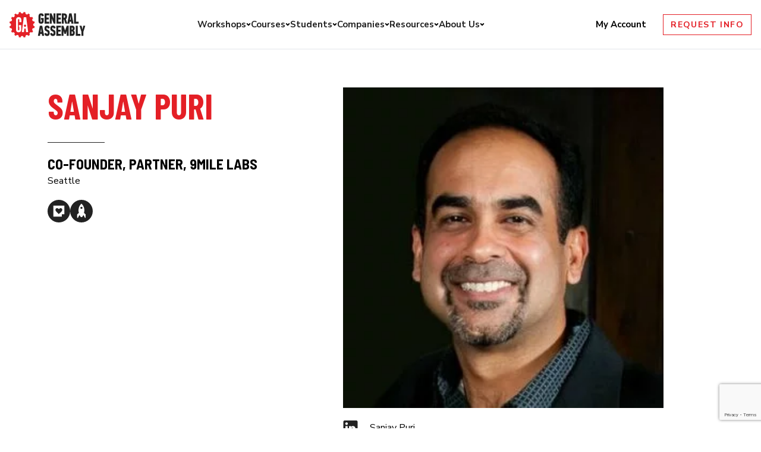

--- FILE ---
content_type: text/html; charset=utf-8
request_url: https://www.google.com/recaptcha/api2/anchor?ar=1&k=6Lev_HEoAAAAAHf7psBpw5EDu7uZsy4wecDOzo_V&co=aHR0cHM6Ly9nZW5lcmFsYXNzZW1iLmx5OjQ0Mw..&hl=en&v=PoyoqOPhxBO7pBk68S4YbpHZ&size=invisible&anchor-ms=20000&execute-ms=30000&cb=ghf6tjqc0mlc
body_size: 48732
content:
<!DOCTYPE HTML><html dir="ltr" lang="en"><head><meta http-equiv="Content-Type" content="text/html; charset=UTF-8">
<meta http-equiv="X-UA-Compatible" content="IE=edge">
<title>reCAPTCHA</title>
<style type="text/css">
/* cyrillic-ext */
@font-face {
  font-family: 'Roboto';
  font-style: normal;
  font-weight: 400;
  font-stretch: 100%;
  src: url(//fonts.gstatic.com/s/roboto/v48/KFO7CnqEu92Fr1ME7kSn66aGLdTylUAMa3GUBHMdazTgWw.woff2) format('woff2');
  unicode-range: U+0460-052F, U+1C80-1C8A, U+20B4, U+2DE0-2DFF, U+A640-A69F, U+FE2E-FE2F;
}
/* cyrillic */
@font-face {
  font-family: 'Roboto';
  font-style: normal;
  font-weight: 400;
  font-stretch: 100%;
  src: url(//fonts.gstatic.com/s/roboto/v48/KFO7CnqEu92Fr1ME7kSn66aGLdTylUAMa3iUBHMdazTgWw.woff2) format('woff2');
  unicode-range: U+0301, U+0400-045F, U+0490-0491, U+04B0-04B1, U+2116;
}
/* greek-ext */
@font-face {
  font-family: 'Roboto';
  font-style: normal;
  font-weight: 400;
  font-stretch: 100%;
  src: url(//fonts.gstatic.com/s/roboto/v48/KFO7CnqEu92Fr1ME7kSn66aGLdTylUAMa3CUBHMdazTgWw.woff2) format('woff2');
  unicode-range: U+1F00-1FFF;
}
/* greek */
@font-face {
  font-family: 'Roboto';
  font-style: normal;
  font-weight: 400;
  font-stretch: 100%;
  src: url(//fonts.gstatic.com/s/roboto/v48/KFO7CnqEu92Fr1ME7kSn66aGLdTylUAMa3-UBHMdazTgWw.woff2) format('woff2');
  unicode-range: U+0370-0377, U+037A-037F, U+0384-038A, U+038C, U+038E-03A1, U+03A3-03FF;
}
/* math */
@font-face {
  font-family: 'Roboto';
  font-style: normal;
  font-weight: 400;
  font-stretch: 100%;
  src: url(//fonts.gstatic.com/s/roboto/v48/KFO7CnqEu92Fr1ME7kSn66aGLdTylUAMawCUBHMdazTgWw.woff2) format('woff2');
  unicode-range: U+0302-0303, U+0305, U+0307-0308, U+0310, U+0312, U+0315, U+031A, U+0326-0327, U+032C, U+032F-0330, U+0332-0333, U+0338, U+033A, U+0346, U+034D, U+0391-03A1, U+03A3-03A9, U+03B1-03C9, U+03D1, U+03D5-03D6, U+03F0-03F1, U+03F4-03F5, U+2016-2017, U+2034-2038, U+203C, U+2040, U+2043, U+2047, U+2050, U+2057, U+205F, U+2070-2071, U+2074-208E, U+2090-209C, U+20D0-20DC, U+20E1, U+20E5-20EF, U+2100-2112, U+2114-2115, U+2117-2121, U+2123-214F, U+2190, U+2192, U+2194-21AE, U+21B0-21E5, U+21F1-21F2, U+21F4-2211, U+2213-2214, U+2216-22FF, U+2308-230B, U+2310, U+2319, U+231C-2321, U+2336-237A, U+237C, U+2395, U+239B-23B7, U+23D0, U+23DC-23E1, U+2474-2475, U+25AF, U+25B3, U+25B7, U+25BD, U+25C1, U+25CA, U+25CC, U+25FB, U+266D-266F, U+27C0-27FF, U+2900-2AFF, U+2B0E-2B11, U+2B30-2B4C, U+2BFE, U+3030, U+FF5B, U+FF5D, U+1D400-1D7FF, U+1EE00-1EEFF;
}
/* symbols */
@font-face {
  font-family: 'Roboto';
  font-style: normal;
  font-weight: 400;
  font-stretch: 100%;
  src: url(//fonts.gstatic.com/s/roboto/v48/KFO7CnqEu92Fr1ME7kSn66aGLdTylUAMaxKUBHMdazTgWw.woff2) format('woff2');
  unicode-range: U+0001-000C, U+000E-001F, U+007F-009F, U+20DD-20E0, U+20E2-20E4, U+2150-218F, U+2190, U+2192, U+2194-2199, U+21AF, U+21E6-21F0, U+21F3, U+2218-2219, U+2299, U+22C4-22C6, U+2300-243F, U+2440-244A, U+2460-24FF, U+25A0-27BF, U+2800-28FF, U+2921-2922, U+2981, U+29BF, U+29EB, U+2B00-2BFF, U+4DC0-4DFF, U+FFF9-FFFB, U+10140-1018E, U+10190-1019C, U+101A0, U+101D0-101FD, U+102E0-102FB, U+10E60-10E7E, U+1D2C0-1D2D3, U+1D2E0-1D37F, U+1F000-1F0FF, U+1F100-1F1AD, U+1F1E6-1F1FF, U+1F30D-1F30F, U+1F315, U+1F31C, U+1F31E, U+1F320-1F32C, U+1F336, U+1F378, U+1F37D, U+1F382, U+1F393-1F39F, U+1F3A7-1F3A8, U+1F3AC-1F3AF, U+1F3C2, U+1F3C4-1F3C6, U+1F3CA-1F3CE, U+1F3D4-1F3E0, U+1F3ED, U+1F3F1-1F3F3, U+1F3F5-1F3F7, U+1F408, U+1F415, U+1F41F, U+1F426, U+1F43F, U+1F441-1F442, U+1F444, U+1F446-1F449, U+1F44C-1F44E, U+1F453, U+1F46A, U+1F47D, U+1F4A3, U+1F4B0, U+1F4B3, U+1F4B9, U+1F4BB, U+1F4BF, U+1F4C8-1F4CB, U+1F4D6, U+1F4DA, U+1F4DF, U+1F4E3-1F4E6, U+1F4EA-1F4ED, U+1F4F7, U+1F4F9-1F4FB, U+1F4FD-1F4FE, U+1F503, U+1F507-1F50B, U+1F50D, U+1F512-1F513, U+1F53E-1F54A, U+1F54F-1F5FA, U+1F610, U+1F650-1F67F, U+1F687, U+1F68D, U+1F691, U+1F694, U+1F698, U+1F6AD, U+1F6B2, U+1F6B9-1F6BA, U+1F6BC, U+1F6C6-1F6CF, U+1F6D3-1F6D7, U+1F6E0-1F6EA, U+1F6F0-1F6F3, U+1F6F7-1F6FC, U+1F700-1F7FF, U+1F800-1F80B, U+1F810-1F847, U+1F850-1F859, U+1F860-1F887, U+1F890-1F8AD, U+1F8B0-1F8BB, U+1F8C0-1F8C1, U+1F900-1F90B, U+1F93B, U+1F946, U+1F984, U+1F996, U+1F9E9, U+1FA00-1FA6F, U+1FA70-1FA7C, U+1FA80-1FA89, U+1FA8F-1FAC6, U+1FACE-1FADC, U+1FADF-1FAE9, U+1FAF0-1FAF8, U+1FB00-1FBFF;
}
/* vietnamese */
@font-face {
  font-family: 'Roboto';
  font-style: normal;
  font-weight: 400;
  font-stretch: 100%;
  src: url(//fonts.gstatic.com/s/roboto/v48/KFO7CnqEu92Fr1ME7kSn66aGLdTylUAMa3OUBHMdazTgWw.woff2) format('woff2');
  unicode-range: U+0102-0103, U+0110-0111, U+0128-0129, U+0168-0169, U+01A0-01A1, U+01AF-01B0, U+0300-0301, U+0303-0304, U+0308-0309, U+0323, U+0329, U+1EA0-1EF9, U+20AB;
}
/* latin-ext */
@font-face {
  font-family: 'Roboto';
  font-style: normal;
  font-weight: 400;
  font-stretch: 100%;
  src: url(//fonts.gstatic.com/s/roboto/v48/KFO7CnqEu92Fr1ME7kSn66aGLdTylUAMa3KUBHMdazTgWw.woff2) format('woff2');
  unicode-range: U+0100-02BA, U+02BD-02C5, U+02C7-02CC, U+02CE-02D7, U+02DD-02FF, U+0304, U+0308, U+0329, U+1D00-1DBF, U+1E00-1E9F, U+1EF2-1EFF, U+2020, U+20A0-20AB, U+20AD-20C0, U+2113, U+2C60-2C7F, U+A720-A7FF;
}
/* latin */
@font-face {
  font-family: 'Roboto';
  font-style: normal;
  font-weight: 400;
  font-stretch: 100%;
  src: url(//fonts.gstatic.com/s/roboto/v48/KFO7CnqEu92Fr1ME7kSn66aGLdTylUAMa3yUBHMdazQ.woff2) format('woff2');
  unicode-range: U+0000-00FF, U+0131, U+0152-0153, U+02BB-02BC, U+02C6, U+02DA, U+02DC, U+0304, U+0308, U+0329, U+2000-206F, U+20AC, U+2122, U+2191, U+2193, U+2212, U+2215, U+FEFF, U+FFFD;
}
/* cyrillic-ext */
@font-face {
  font-family: 'Roboto';
  font-style: normal;
  font-weight: 500;
  font-stretch: 100%;
  src: url(//fonts.gstatic.com/s/roboto/v48/KFO7CnqEu92Fr1ME7kSn66aGLdTylUAMa3GUBHMdazTgWw.woff2) format('woff2');
  unicode-range: U+0460-052F, U+1C80-1C8A, U+20B4, U+2DE0-2DFF, U+A640-A69F, U+FE2E-FE2F;
}
/* cyrillic */
@font-face {
  font-family: 'Roboto';
  font-style: normal;
  font-weight: 500;
  font-stretch: 100%;
  src: url(//fonts.gstatic.com/s/roboto/v48/KFO7CnqEu92Fr1ME7kSn66aGLdTylUAMa3iUBHMdazTgWw.woff2) format('woff2');
  unicode-range: U+0301, U+0400-045F, U+0490-0491, U+04B0-04B1, U+2116;
}
/* greek-ext */
@font-face {
  font-family: 'Roboto';
  font-style: normal;
  font-weight: 500;
  font-stretch: 100%;
  src: url(//fonts.gstatic.com/s/roboto/v48/KFO7CnqEu92Fr1ME7kSn66aGLdTylUAMa3CUBHMdazTgWw.woff2) format('woff2');
  unicode-range: U+1F00-1FFF;
}
/* greek */
@font-face {
  font-family: 'Roboto';
  font-style: normal;
  font-weight: 500;
  font-stretch: 100%;
  src: url(//fonts.gstatic.com/s/roboto/v48/KFO7CnqEu92Fr1ME7kSn66aGLdTylUAMa3-UBHMdazTgWw.woff2) format('woff2');
  unicode-range: U+0370-0377, U+037A-037F, U+0384-038A, U+038C, U+038E-03A1, U+03A3-03FF;
}
/* math */
@font-face {
  font-family: 'Roboto';
  font-style: normal;
  font-weight: 500;
  font-stretch: 100%;
  src: url(//fonts.gstatic.com/s/roboto/v48/KFO7CnqEu92Fr1ME7kSn66aGLdTylUAMawCUBHMdazTgWw.woff2) format('woff2');
  unicode-range: U+0302-0303, U+0305, U+0307-0308, U+0310, U+0312, U+0315, U+031A, U+0326-0327, U+032C, U+032F-0330, U+0332-0333, U+0338, U+033A, U+0346, U+034D, U+0391-03A1, U+03A3-03A9, U+03B1-03C9, U+03D1, U+03D5-03D6, U+03F0-03F1, U+03F4-03F5, U+2016-2017, U+2034-2038, U+203C, U+2040, U+2043, U+2047, U+2050, U+2057, U+205F, U+2070-2071, U+2074-208E, U+2090-209C, U+20D0-20DC, U+20E1, U+20E5-20EF, U+2100-2112, U+2114-2115, U+2117-2121, U+2123-214F, U+2190, U+2192, U+2194-21AE, U+21B0-21E5, U+21F1-21F2, U+21F4-2211, U+2213-2214, U+2216-22FF, U+2308-230B, U+2310, U+2319, U+231C-2321, U+2336-237A, U+237C, U+2395, U+239B-23B7, U+23D0, U+23DC-23E1, U+2474-2475, U+25AF, U+25B3, U+25B7, U+25BD, U+25C1, U+25CA, U+25CC, U+25FB, U+266D-266F, U+27C0-27FF, U+2900-2AFF, U+2B0E-2B11, U+2B30-2B4C, U+2BFE, U+3030, U+FF5B, U+FF5D, U+1D400-1D7FF, U+1EE00-1EEFF;
}
/* symbols */
@font-face {
  font-family: 'Roboto';
  font-style: normal;
  font-weight: 500;
  font-stretch: 100%;
  src: url(//fonts.gstatic.com/s/roboto/v48/KFO7CnqEu92Fr1ME7kSn66aGLdTylUAMaxKUBHMdazTgWw.woff2) format('woff2');
  unicode-range: U+0001-000C, U+000E-001F, U+007F-009F, U+20DD-20E0, U+20E2-20E4, U+2150-218F, U+2190, U+2192, U+2194-2199, U+21AF, U+21E6-21F0, U+21F3, U+2218-2219, U+2299, U+22C4-22C6, U+2300-243F, U+2440-244A, U+2460-24FF, U+25A0-27BF, U+2800-28FF, U+2921-2922, U+2981, U+29BF, U+29EB, U+2B00-2BFF, U+4DC0-4DFF, U+FFF9-FFFB, U+10140-1018E, U+10190-1019C, U+101A0, U+101D0-101FD, U+102E0-102FB, U+10E60-10E7E, U+1D2C0-1D2D3, U+1D2E0-1D37F, U+1F000-1F0FF, U+1F100-1F1AD, U+1F1E6-1F1FF, U+1F30D-1F30F, U+1F315, U+1F31C, U+1F31E, U+1F320-1F32C, U+1F336, U+1F378, U+1F37D, U+1F382, U+1F393-1F39F, U+1F3A7-1F3A8, U+1F3AC-1F3AF, U+1F3C2, U+1F3C4-1F3C6, U+1F3CA-1F3CE, U+1F3D4-1F3E0, U+1F3ED, U+1F3F1-1F3F3, U+1F3F5-1F3F7, U+1F408, U+1F415, U+1F41F, U+1F426, U+1F43F, U+1F441-1F442, U+1F444, U+1F446-1F449, U+1F44C-1F44E, U+1F453, U+1F46A, U+1F47D, U+1F4A3, U+1F4B0, U+1F4B3, U+1F4B9, U+1F4BB, U+1F4BF, U+1F4C8-1F4CB, U+1F4D6, U+1F4DA, U+1F4DF, U+1F4E3-1F4E6, U+1F4EA-1F4ED, U+1F4F7, U+1F4F9-1F4FB, U+1F4FD-1F4FE, U+1F503, U+1F507-1F50B, U+1F50D, U+1F512-1F513, U+1F53E-1F54A, U+1F54F-1F5FA, U+1F610, U+1F650-1F67F, U+1F687, U+1F68D, U+1F691, U+1F694, U+1F698, U+1F6AD, U+1F6B2, U+1F6B9-1F6BA, U+1F6BC, U+1F6C6-1F6CF, U+1F6D3-1F6D7, U+1F6E0-1F6EA, U+1F6F0-1F6F3, U+1F6F7-1F6FC, U+1F700-1F7FF, U+1F800-1F80B, U+1F810-1F847, U+1F850-1F859, U+1F860-1F887, U+1F890-1F8AD, U+1F8B0-1F8BB, U+1F8C0-1F8C1, U+1F900-1F90B, U+1F93B, U+1F946, U+1F984, U+1F996, U+1F9E9, U+1FA00-1FA6F, U+1FA70-1FA7C, U+1FA80-1FA89, U+1FA8F-1FAC6, U+1FACE-1FADC, U+1FADF-1FAE9, U+1FAF0-1FAF8, U+1FB00-1FBFF;
}
/* vietnamese */
@font-face {
  font-family: 'Roboto';
  font-style: normal;
  font-weight: 500;
  font-stretch: 100%;
  src: url(//fonts.gstatic.com/s/roboto/v48/KFO7CnqEu92Fr1ME7kSn66aGLdTylUAMa3OUBHMdazTgWw.woff2) format('woff2');
  unicode-range: U+0102-0103, U+0110-0111, U+0128-0129, U+0168-0169, U+01A0-01A1, U+01AF-01B0, U+0300-0301, U+0303-0304, U+0308-0309, U+0323, U+0329, U+1EA0-1EF9, U+20AB;
}
/* latin-ext */
@font-face {
  font-family: 'Roboto';
  font-style: normal;
  font-weight: 500;
  font-stretch: 100%;
  src: url(//fonts.gstatic.com/s/roboto/v48/KFO7CnqEu92Fr1ME7kSn66aGLdTylUAMa3KUBHMdazTgWw.woff2) format('woff2');
  unicode-range: U+0100-02BA, U+02BD-02C5, U+02C7-02CC, U+02CE-02D7, U+02DD-02FF, U+0304, U+0308, U+0329, U+1D00-1DBF, U+1E00-1E9F, U+1EF2-1EFF, U+2020, U+20A0-20AB, U+20AD-20C0, U+2113, U+2C60-2C7F, U+A720-A7FF;
}
/* latin */
@font-face {
  font-family: 'Roboto';
  font-style: normal;
  font-weight: 500;
  font-stretch: 100%;
  src: url(//fonts.gstatic.com/s/roboto/v48/KFO7CnqEu92Fr1ME7kSn66aGLdTylUAMa3yUBHMdazQ.woff2) format('woff2');
  unicode-range: U+0000-00FF, U+0131, U+0152-0153, U+02BB-02BC, U+02C6, U+02DA, U+02DC, U+0304, U+0308, U+0329, U+2000-206F, U+20AC, U+2122, U+2191, U+2193, U+2212, U+2215, U+FEFF, U+FFFD;
}
/* cyrillic-ext */
@font-face {
  font-family: 'Roboto';
  font-style: normal;
  font-weight: 900;
  font-stretch: 100%;
  src: url(//fonts.gstatic.com/s/roboto/v48/KFO7CnqEu92Fr1ME7kSn66aGLdTylUAMa3GUBHMdazTgWw.woff2) format('woff2');
  unicode-range: U+0460-052F, U+1C80-1C8A, U+20B4, U+2DE0-2DFF, U+A640-A69F, U+FE2E-FE2F;
}
/* cyrillic */
@font-face {
  font-family: 'Roboto';
  font-style: normal;
  font-weight: 900;
  font-stretch: 100%;
  src: url(//fonts.gstatic.com/s/roboto/v48/KFO7CnqEu92Fr1ME7kSn66aGLdTylUAMa3iUBHMdazTgWw.woff2) format('woff2');
  unicode-range: U+0301, U+0400-045F, U+0490-0491, U+04B0-04B1, U+2116;
}
/* greek-ext */
@font-face {
  font-family: 'Roboto';
  font-style: normal;
  font-weight: 900;
  font-stretch: 100%;
  src: url(//fonts.gstatic.com/s/roboto/v48/KFO7CnqEu92Fr1ME7kSn66aGLdTylUAMa3CUBHMdazTgWw.woff2) format('woff2');
  unicode-range: U+1F00-1FFF;
}
/* greek */
@font-face {
  font-family: 'Roboto';
  font-style: normal;
  font-weight: 900;
  font-stretch: 100%;
  src: url(//fonts.gstatic.com/s/roboto/v48/KFO7CnqEu92Fr1ME7kSn66aGLdTylUAMa3-UBHMdazTgWw.woff2) format('woff2');
  unicode-range: U+0370-0377, U+037A-037F, U+0384-038A, U+038C, U+038E-03A1, U+03A3-03FF;
}
/* math */
@font-face {
  font-family: 'Roboto';
  font-style: normal;
  font-weight: 900;
  font-stretch: 100%;
  src: url(//fonts.gstatic.com/s/roboto/v48/KFO7CnqEu92Fr1ME7kSn66aGLdTylUAMawCUBHMdazTgWw.woff2) format('woff2');
  unicode-range: U+0302-0303, U+0305, U+0307-0308, U+0310, U+0312, U+0315, U+031A, U+0326-0327, U+032C, U+032F-0330, U+0332-0333, U+0338, U+033A, U+0346, U+034D, U+0391-03A1, U+03A3-03A9, U+03B1-03C9, U+03D1, U+03D5-03D6, U+03F0-03F1, U+03F4-03F5, U+2016-2017, U+2034-2038, U+203C, U+2040, U+2043, U+2047, U+2050, U+2057, U+205F, U+2070-2071, U+2074-208E, U+2090-209C, U+20D0-20DC, U+20E1, U+20E5-20EF, U+2100-2112, U+2114-2115, U+2117-2121, U+2123-214F, U+2190, U+2192, U+2194-21AE, U+21B0-21E5, U+21F1-21F2, U+21F4-2211, U+2213-2214, U+2216-22FF, U+2308-230B, U+2310, U+2319, U+231C-2321, U+2336-237A, U+237C, U+2395, U+239B-23B7, U+23D0, U+23DC-23E1, U+2474-2475, U+25AF, U+25B3, U+25B7, U+25BD, U+25C1, U+25CA, U+25CC, U+25FB, U+266D-266F, U+27C0-27FF, U+2900-2AFF, U+2B0E-2B11, U+2B30-2B4C, U+2BFE, U+3030, U+FF5B, U+FF5D, U+1D400-1D7FF, U+1EE00-1EEFF;
}
/* symbols */
@font-face {
  font-family: 'Roboto';
  font-style: normal;
  font-weight: 900;
  font-stretch: 100%;
  src: url(//fonts.gstatic.com/s/roboto/v48/KFO7CnqEu92Fr1ME7kSn66aGLdTylUAMaxKUBHMdazTgWw.woff2) format('woff2');
  unicode-range: U+0001-000C, U+000E-001F, U+007F-009F, U+20DD-20E0, U+20E2-20E4, U+2150-218F, U+2190, U+2192, U+2194-2199, U+21AF, U+21E6-21F0, U+21F3, U+2218-2219, U+2299, U+22C4-22C6, U+2300-243F, U+2440-244A, U+2460-24FF, U+25A0-27BF, U+2800-28FF, U+2921-2922, U+2981, U+29BF, U+29EB, U+2B00-2BFF, U+4DC0-4DFF, U+FFF9-FFFB, U+10140-1018E, U+10190-1019C, U+101A0, U+101D0-101FD, U+102E0-102FB, U+10E60-10E7E, U+1D2C0-1D2D3, U+1D2E0-1D37F, U+1F000-1F0FF, U+1F100-1F1AD, U+1F1E6-1F1FF, U+1F30D-1F30F, U+1F315, U+1F31C, U+1F31E, U+1F320-1F32C, U+1F336, U+1F378, U+1F37D, U+1F382, U+1F393-1F39F, U+1F3A7-1F3A8, U+1F3AC-1F3AF, U+1F3C2, U+1F3C4-1F3C6, U+1F3CA-1F3CE, U+1F3D4-1F3E0, U+1F3ED, U+1F3F1-1F3F3, U+1F3F5-1F3F7, U+1F408, U+1F415, U+1F41F, U+1F426, U+1F43F, U+1F441-1F442, U+1F444, U+1F446-1F449, U+1F44C-1F44E, U+1F453, U+1F46A, U+1F47D, U+1F4A3, U+1F4B0, U+1F4B3, U+1F4B9, U+1F4BB, U+1F4BF, U+1F4C8-1F4CB, U+1F4D6, U+1F4DA, U+1F4DF, U+1F4E3-1F4E6, U+1F4EA-1F4ED, U+1F4F7, U+1F4F9-1F4FB, U+1F4FD-1F4FE, U+1F503, U+1F507-1F50B, U+1F50D, U+1F512-1F513, U+1F53E-1F54A, U+1F54F-1F5FA, U+1F610, U+1F650-1F67F, U+1F687, U+1F68D, U+1F691, U+1F694, U+1F698, U+1F6AD, U+1F6B2, U+1F6B9-1F6BA, U+1F6BC, U+1F6C6-1F6CF, U+1F6D3-1F6D7, U+1F6E0-1F6EA, U+1F6F0-1F6F3, U+1F6F7-1F6FC, U+1F700-1F7FF, U+1F800-1F80B, U+1F810-1F847, U+1F850-1F859, U+1F860-1F887, U+1F890-1F8AD, U+1F8B0-1F8BB, U+1F8C0-1F8C1, U+1F900-1F90B, U+1F93B, U+1F946, U+1F984, U+1F996, U+1F9E9, U+1FA00-1FA6F, U+1FA70-1FA7C, U+1FA80-1FA89, U+1FA8F-1FAC6, U+1FACE-1FADC, U+1FADF-1FAE9, U+1FAF0-1FAF8, U+1FB00-1FBFF;
}
/* vietnamese */
@font-face {
  font-family: 'Roboto';
  font-style: normal;
  font-weight: 900;
  font-stretch: 100%;
  src: url(//fonts.gstatic.com/s/roboto/v48/KFO7CnqEu92Fr1ME7kSn66aGLdTylUAMa3OUBHMdazTgWw.woff2) format('woff2');
  unicode-range: U+0102-0103, U+0110-0111, U+0128-0129, U+0168-0169, U+01A0-01A1, U+01AF-01B0, U+0300-0301, U+0303-0304, U+0308-0309, U+0323, U+0329, U+1EA0-1EF9, U+20AB;
}
/* latin-ext */
@font-face {
  font-family: 'Roboto';
  font-style: normal;
  font-weight: 900;
  font-stretch: 100%;
  src: url(//fonts.gstatic.com/s/roboto/v48/KFO7CnqEu92Fr1ME7kSn66aGLdTylUAMa3KUBHMdazTgWw.woff2) format('woff2');
  unicode-range: U+0100-02BA, U+02BD-02C5, U+02C7-02CC, U+02CE-02D7, U+02DD-02FF, U+0304, U+0308, U+0329, U+1D00-1DBF, U+1E00-1E9F, U+1EF2-1EFF, U+2020, U+20A0-20AB, U+20AD-20C0, U+2113, U+2C60-2C7F, U+A720-A7FF;
}
/* latin */
@font-face {
  font-family: 'Roboto';
  font-style: normal;
  font-weight: 900;
  font-stretch: 100%;
  src: url(//fonts.gstatic.com/s/roboto/v48/KFO7CnqEu92Fr1ME7kSn66aGLdTylUAMa3yUBHMdazQ.woff2) format('woff2');
  unicode-range: U+0000-00FF, U+0131, U+0152-0153, U+02BB-02BC, U+02C6, U+02DA, U+02DC, U+0304, U+0308, U+0329, U+2000-206F, U+20AC, U+2122, U+2191, U+2193, U+2212, U+2215, U+FEFF, U+FFFD;
}

</style>
<link rel="stylesheet" type="text/css" href="https://www.gstatic.com/recaptcha/releases/PoyoqOPhxBO7pBk68S4YbpHZ/styles__ltr.css">
<script nonce="RaxF5sjgBL0UZtJMt7qMNA" type="text/javascript">window['__recaptcha_api'] = 'https://www.google.com/recaptcha/api2/';</script>
<script type="text/javascript" src="https://www.gstatic.com/recaptcha/releases/PoyoqOPhxBO7pBk68S4YbpHZ/recaptcha__en.js" nonce="RaxF5sjgBL0UZtJMt7qMNA">
      
    </script></head>
<body><div id="rc-anchor-alert" class="rc-anchor-alert"></div>
<input type="hidden" id="recaptcha-token" value="[base64]">
<script type="text/javascript" nonce="RaxF5sjgBL0UZtJMt7qMNA">
      recaptcha.anchor.Main.init("[\x22ainput\x22,[\x22bgdata\x22,\x22\x22,\[base64]/[base64]/[base64]/KE4oMTI0LHYsdi5HKSxMWihsLHYpKTpOKDEyNCx2LGwpLFYpLHYpLFQpKSxGKDE3MSx2KX0scjc9ZnVuY3Rpb24obCl7cmV0dXJuIGx9LEM9ZnVuY3Rpb24obCxWLHYpe04odixsLFYpLFZbYWtdPTI3OTZ9LG49ZnVuY3Rpb24obCxWKXtWLlg9KChWLlg/[base64]/[base64]/[base64]/[base64]/[base64]/[base64]/[base64]/[base64]/[base64]/[base64]/[base64]\\u003d\x22,\[base64]\\u003d\x22,\x22ZmpJKMKgNMK4wosAOMOwPsOUIMONw4TDjHbCmHzDmMKowqrClsKxwplibMOLwo7DjVcyEinCiy0qw6U5wrMcwpjCgmrCocOHw43DgmlLwqrCl8O3PS/CssONw4xUwofCqit4w6V5wowPw5BFw4/DjsOUasO2wqwNwolHFcKJAcOGWBPCrWbDjsO6WMK4fsKBwoFNw71XL8O7w7cHwoRMw5w/EsKAw7/ChcOsR1sgw5UOwqzDv8OeI8Obw4XCk8KQwpd/wrHDlMK2w5/DlcOsGAAOwrV/w5kQGB55w7JcKsOeFsOVwopFwq1awr3Cg8Kkwr8sFsKEwqHCvsKkP1rDvcKNdC9Aw69rPk/Ct8OwFcOxwpbDkcK6w6rDohw2w4vCsMKZwrYbw5XCmybCi8Omwq7CnsKTwok6BTXCskRsesOZXsKueMKwPsOqTsOLw6ReACzDuMKyfMOVTDVnPMK7w7gbw4HCscKuwrcPw73DrcOrw5HDvFN8azhURD1xHz7DqsO5w4TCvcO/UDJUPRnCkMKWB0BNw65oVHxIw54NTT9zBMKZw6/[base64]/Dll9Bw6lnfg/DisKDDsOaw6PDmiVfeDV2ScKqZsK6CTvCrcOPJ8Kxw5RPU8KHwo5fQcKfwp4BeXPDvcO2w6jCrcO/w7QoUxtEwrzDrE46ZmzCpy0Awq9rwrDDql5kwqMWHzlUw4UQworDlcKzw6fDnSBLwpA4GcKsw4E7FsKnwr7Cu8KiQsKYw6AhcHMKw6DDs8OTax7DvcK8w55Yw6vDjEIYwpFbccKtwqDCq8K7KcKoGi/[base64]/Do1tBwr/DisK6w5I1wpcFw4DCucK2cCQzNhbDi3loRsOXHMO8c1rCncO/XFpBw7fDgMOfw5DCjGfDlcK8ZUAcwrdRwoPCrGjDmMOiw5PChcKHwqbDrsK4wptyZcKvAmZvwqkhTnRew4Akwr7Cq8OUw7NjBsKMbsOTD8KYDUfCtWPDjxMZw7LCqMOjRTZnd0zDuAUBCUDClsKrb1DCrQzDs0/ClEwew45EehnChMOpHsKow7zCmMKtw7fCqUkNBMKmXQ/[base64]/anzCp8KOazZvUlV/w7TCrBjDr1HDoQQWRcKFcBHCv3g2XcKsHsOjHsOpw5nDm8K5L1Upw6rCosOhw7smWDd9Ul/Cu2U7w77ChMKQdXbCo1N6PAnDlVzDmsKzJiJuMVbDoF9Ew4QywrDCssOrwq/DlVHDj8K8KsOaw5TCmyoRwrLDuGvDpwIQcnzDlzNFwrUwJcOxw4YAw7BFwpkkw79iwrR+JsKVw5Qiw4rDlRAVKgXCpsKybsO+DcOvw6w8N8OlfgfCj3MOwpvCqGTDm3ZrwrU/w4kLHwcWDQfDmT/DhMOQLcOTXh3DhsKTw4p2IQ5Xw7rDpMKcWyPCkS9ww6vCicKDwpXCkMKoHcKMZmZqRAhAwo0Cwr1mwpR5wpPDsFTDs0/[base64]/DjMOowq/DrMO4QMOtwroDaMKww5fDlcONwprDs1YnYTbDlhsvwqfCm0vDuRACwrwWHMOKwpPDusOCw4HCo8OCK1fDpBoTw4/[base64]/ChG/ClWzDo8OGAhTCncKLGA3CskzCr34JIsOswqPCm13DtRQRBEXCqk3CrsKEw7kXH0kUTsOiXMKVwq3ChcOJOy7DjAfDv8OKFMOQwo3CjcOBI1rDrVvDqTlewprCrsOaFMO4UR5GWz3CmsKgAMKBMMOCCSrCpMKbdsKtXS7Dty/DsMO/NcKWwpNfwrHCuMO4w6zCsTIXNEjDtk4zw63DqcK5RcKGw5fDjxrCmMOdwq3DkcK5ehnCrcOHfxsbw7dqWzjCi8KUw7rDq8OxakZZw659w6fDpl5Iw4UJdULCqA9nw4PDuWDDnR/DkMKVTiLDuMOmwqbDlsK/[base64]/chbCt0shwrwDw6XCkC3DgCXDqsKjw6MjwpjDlEHDkcKbw7/CogDDisOISMOkw4QlG1jDssKxaxB3wrtBw6HCkcKuw73DlcO8ccKwwrFebhrDqsOVSsKCTcOyasKxwo/CgzfClsK9w5fCvElIHWEnwqBuZwvCvMKrNFFJEHhKw4RAw6/CjcOeDjbDm8OeEX3DgMOAwpLClEPCscKVcsOBXsKawqkLwqglw5/DqAvCinTDr8Kmw7N6eEEqOMKXwqTDs1/[base64]/DuwLDjkEFe8OPwr0Pw4V1DMKDwqkXbMKsw7XCtGd0K2vCty4YVypLw6TCo1zCtcK9w4bDmCpSJMKkOQDCjHPDkyvDjyHDjibDjMK+w5jDpRNBwqA+DMOgwo/CjEDCh8OocsOjw77Dnw8/YhfDosKGwpfDs2pXbHrDisOWWsKDw7N2wo/Dt8KtWmXCgmPDvwTChMK8wqHDs31SXsKOHMKxG8KjwqJ/wrDCryzDq8OAw5UEH8Oya8KPS8OOWsK0w6tMw6lrwr5yYcOHwqPDlsKew4xRwrDDsMO8w4ZUwrQ6wps3w4fDilxJw6NGw6TDqcKawojCuivCiVrCoQrDhRDDssONwp7Dr8KKwo5iEi4mJkJFZE/CrQDDjcO6wrzDtcKpS8Opw4wxaj/CixMOUivDnkhHSMO9bcKDChrCqVDDrSfCsnLDvTnCrsKPMWdtw53Di8O2B0/ChcKJL8Oxw45/wpzDu8Oxwo7Ck8O8w67Dg8OaDMK4eH/DlMKZfXo5w6DDgnbCmMO+VcK+woBEw5PCm8KTw6l7w7PCvm4KYsOcw6AUSX0zUHkzVXMueMO5w5kLUyHCu3HClgokPGrClMOjw4FsS3N0wqAHX0h+flZ2w6JVwotVw4wXw6bCiBXClBLCkB/DoWDCrlBATzgbaiXCnT5FQcKqwpXDkD/CjsKhfMOJNcOxw7nDsMOaF8KTw6RtwqHDsCjCosKbfSYuUT8+w6URAAc1w5EGwrp+NMKGEsKdwq0ROHfCog3DmHTCvsOiw6haZRtawq7CscKYOsOzLMKWwojDgMKQRVN+BAfCk1/CpMKbbsOOHcKvJ2zCgsKLT8O5dMKpCcODw4HDliLDh3BUcMO6woXCpzXDhQUYworDmMOHw6/Dq8OnDmPDhMKMwrglw4zDqMOWw5rDrB3CjsKZwq7DvirCqMK7w7LDtnzDmMKvbxLCq8K2wojDpH3DhTrDtgVzw597FsKOf8OjwrDCngfCpsOBw4x+GcKUwr3CrcKSY2oTwr/[base64]/DlRcswoHCisOawrkdw53ChsOmY8OuCMKbw5jCv8KeFi4TOEPCncO+BsOzw44vLcKtOmPCqcO/IMKIMw/DlHvCtcOww5rCuELCosKgVsO8w5HDpxIbCSvCjQR1wqHDssKlOMOlW8KKNsKIw4zDgWrCl8OmwrHCm8KJH0w5w6rCh8Onw7DCoT8jXcOgw4PClDtzwqDDr8Klw4nDh8Otw7XDksO9PcKYwqnCkH3Du0HDuRsSwolywojCpWUgwpnDjsOTw4zDqBN9MDR/M8KvS8K9TcKSScKPdgVDwpVNw70SwoNLAX7DuT4gNcKgAcK9w6lvwovDusKCO2nCuXV/w4RdwqDDhVN8wpM8wq4lLBrDi350Dn5+w67DiMO5CsKlG0fDlMO+w4VFw4TDp8KbJMK7wq4lw7NTOEQqwqRpKVPCpQzCmCvCklDDqX/Ds3Jqw5zCjCfDr8O7w47Cv3vCtMKmUS5LwpFJw5wowqrDjMKpSQBPw4AfwqNYc8ONZsO3WsOKcm5lc8OtGTbDicO9AMKwfz1Sw4zDisOTwpjCoMKAAGFfw54oCUbDt2LDvMKIPcKww7PChhDDk8OTwrZzw6Mpw79QwpRbwrPCvA4nwp4nTzwnwqvDtcKBwqTCi8Kywp/DhsKmwoAZQDopTsKKwq0UYE9sQjpAL2HDqMK2w489VMKow6cRb8KFHWTDjAfDqcKFwqPDvEQpw4vCpkt6McKXwpPDq0chX8OjdXbDqMK5w73DrsK1E8OcecONwrfCuAbDjAdFBBXDgMK/FsKiwpnChEzDr8KTw7BDw7TCn1PCukPClMOva8Kfw6UnesOAw7LCkcOPwohxwqXDqXTCnltvDhc2CmU3M8OOMlPCijnDpMOsw6LDj8Kpw4spw6nCvCJGwqR4wrTDkcODbE4pR8KrYsOhH8O2wrPDhsKdw4fCtWHDlhZ4EcOySsKWfsKFH8OTw7jDn1U4w6/CkCRJwrItwqkmw57Dh8KawpDDjF/CsGvDmcOHKx/[base64]/CscOjPsOHw4bCssKVwpLDp8O1XSpVw5XDnwzDhsK6w4d/ZMKtw5BzbcOxGcOWQCzCtcKyKMOzdsO5wqYQQsK7wrjDnG5jwrcUDigwBMOpSA/Col0MEsODWsO+w4XDiS3CkG7Co2ACw7PCiWd2wonDqzx4FhzDuMO2w4U5w5QvFxTCkihlwpLCqGQdSXnCncOow63DmC1lfsKCw5c7w77CncKHwq3Dq8OIM8KGwoUcAsOWVMKFSMOhYXQkwoHDhcK/FsKRahsFJsOtHjvDp8Ofw48HciXDkVvCvybCusO9w7XDlwfCmg7CvMOTwoMJw7Zdw78RwozCpcK5wpfClmFTw7BQPXXDn8KFw51yeW9aYWU3F1HDhMOQDjY0L1lrPcOObcKPL8OxKiLClsOcaBfCl8KyeMK/[base64]/CjMK7UQnCpiTCrcOQw6dewofDlcKVExfCk0RxRMKaO8OKImjDuQoPY8KwBjfDrkLDg3xaw58gY37DlwFew4UmQgjDlmTDksKRSSTDlnnDlFXDqsOEHnkIKUo1w7B3wo0pwpNGcxF/w7zCt8K7w5/[base64]/ChWDDtcOewrrDiMOLbsO0JsOYbkM+w40zw5rDlFDCg8OHV8Ohw4Vpw6XDvi5XOwHDjGzCkiZJwq/DggU9LC/Dp8K8QBEPw6xdScODNHfCrzZWN8OZw51/wpPDp8KRQk3DjsK3wrwsE8KHcFHDpBA2wpBDw5dlUzYewpbDrsOtw6I5AWs8LT7Cj8KaFsKPW8Obw4ZHNg8twqczw4/CkmkCw6nDq8K4DMOxB8KIbcK0ZG/DhnNWRi/DkcKMwrE3LMO9w4LCtcKkNXfDinvDs8KAUsK4wp4ww4LCnMONwonCg8KzP8OwwrTCj3MTDcKMwpHCm8KLb1XDgxR7M8OPenViw6bCkcOrGVfCuSkdSsKkwqtdfSNPfj/[base64]/[base64]/w5PDhxHCncOfw6how7rDhF8ew70LbMKMG2PCv8K/w7HDpgjCnMKPw73CpkVRw5xjwowxwp51wqopE8ObU0PDnhvCosKRB2zChMKwwqzCpMKyNw9OwrzDuyhIYQ/[base64]/Cm07CmlfCqcOJwpMUw47CkFgVSytEw4XDulgHIDkuMD/Ci8Ojw5cKw68LwoMfacKPA8K6w4YLw5sca0TDn8O+w5h+w7jCvRM9woIjaMK+w4/DncKXf8KgN1rDuMKCw6/DvypNeEQQwooIOcKTGcKadTnCtcO0w6vDsMOTNsO6InkYBA1gwrTCsD8ww47Dp3nCskItw4XCv8O+w7DCkBfDl8KZLGMjOcKIwr/DqXFdwqvDusOxwoHDlMKwC2DCnHVsEwl6cjTDrHzCuWnDtGhlwo4rw5XCv8OlTkh6wpTDmcOWwqQjQ0fCnsKyUMOBFsORRMOkw4xjIlJmw6BWwrHDrnnDkMK/b8Kywr/DvMK9w6vDszMgbB8hwpJrLMKTw74kISbDpAPCksOQw5fCu8KXw5zChMKlFXbDqMKywpHCuXDCncOMIVjCoMOowoHDrk/CqToewp8aw4jDtMOoGntBNnrCkcOEw6TCr8KXS8O2fcO4McK6WcK+FcOneQjCuit+FcKyworDoMKawqPDn0hELsKPwrTCiMO6W38nwpTDj8KVZV/CsVQoXArCrigmdMOmRzXDkiYtS2HCqcOKQHfCmH4Pwq1fQcO/OcK9w5zDucOKwqN2wrbCsxTDr8Kmw5HCmXAsw67CnMKawo09wp5UHsOMw6ohBsKdamwzw4nCu8Knw4JvwqFTwp/CtsKtTMO8UMOGPcKhHMK/woEqOVHDmnzDtsOTwrI/[base64]/[base64]/KcOJW3/[base64]/[base64]/CgFzDlmfCtMONCsKTw6bDoHrClSvDpMKTRlggdsO5G8K5dlkRF1p3wpDCv2Vow6TCvsKPwpEFw7/CucKpwq8TGXk3BcOuwqLDhD1pRcO/aBQIMx8+w7IyJMOJwo7DuQNOGx1sAcOMwogiwqI0wq7CsMOSw7AAZcOHRMKMHCLDk8OQwoF7PMKkcx1oZ8OTGB7DqSUhw4oKJcOSRcOywo1fQBw7YcK5KybDqxlHfS/CtlrCqCBcSMO5w6DCtMKXdH9swoE9wqdmw7dbBDIPwqsYwqLClQ7DpMKtFmQ4SMOMEHwGwog6OVEKDAAxagshHMKhYcOwRsOsFBnClALDlE9mwotTXA0qw6zDrcKTw7zCjMKqQCzCqRNCw68kw5lsCsOZXlfDmkMld8O2HcK/w6vDvcKbdHxPOsKDOUJ/[base64]/RG9CEsKVDSvCsUjCpsKOG8OrwpLDqsOKAAcJwqHDlcOuwqsfwqTChhjDk8OFw6DDs8OPw4HCn8Oww44RBCZJJ1/[base64]/DhEJkw7PDp2PCsVd7UQ/CnwjDosOlw6g0wp/DhMK9KcOubzhFQ8OHwrYyDWvDvsKfH8KswqDCtA5BMcOpw74QacK1wr86Xz5/wp1zw73DiGpjScO2w5LCtMO4DsKMw7JiwppIwo9hw4ZQAg8uwrHCgcOfViPCgzEIeMOqE8K1HsKgw6hfEjfCnsOTw5rCkMO9w77CgQLDr2nDpRjCp0rCsEfDmsKOwrXDrjnCq21TNsK3wpbDoUXCtHnCpBsaw4gtw6LDvsKYwpHCsCEgasKxw4PDpcKYJMKIwp/[base64]/CsO+wqZJw7LCjsOcIVfCoRpIwqMhCMKRw47DtXhDcXLDmjPDm15Iw5bCkBhoRcOROHzCqH7Crh1UWGrCusOtw6FxScKZH8OgwpIgwrc4wpseL3VpwpTDq8K/[base64]/DlXASwprCoSAwwp3ChsKHwodaw4NKwoHDp8KAFcOhwqTDuANlw40owpstw53Cp8Kjw74Gw7UzCMO7ZiXDvkfCo8K8w7o5wrgvw6MiwohPcQR4PMK3G8OZw4EHKkjDui7DncOSbFkwEMKSMHhkw693w6LCk8OKw7LClsOuKMK/acOIeyvDhsKlMcKmwq/Dn8O2I8OkwqPCglnDvWrDnyvDgg8dCcKYGMO9Wx3DkcKGIUAcw4XCuyfCo2Erwq/[base64]/DzXCvsO3wpcfGjI8Z2tgFMOyw5LCi8O8CFbDoRARNENBTkLDrn5eB3FiHjEaDMK5LFjCqsOyDMKew6jDo8KqQjgFQ2PDk8Odc8Ksw53DkG/DhEPDg8OhwoLCvht2AcOEwpvCgAbDh2/[base64]/CiRkuwoQyw7M1wooUw4tsw4QvDcK8wprCpWHCosO4ecKoOsKWw6bCpU5+cQ0RQcOZw6TCkcOWHsKmwphgwpI1KhtYwqrCkEQSw5vDix5Ow5fDgVtzw70bw7TCmBMJw4olw6LCgcOaQG7DnFsMXcOFEMKNwp/Ck8KRWF4Ca8Odw6zCuX7DqcK6w7HCq8O+Q8KfSBYkZH8Jw5jCuSh9w6fDkcOVwp9awqdOwr/[base64]/[base64]/CqMO4w5HDp8K+Q21qwpfClDZ7AD3Do8OUC8Okw5nDlMO0w7pJw5XCqcK1wr3Cj8OPIVjCmzVbw6fCqjzCglnDhMO+w505TMKDesOBNhLCuBkVwovCu8OJwqZbw4vDlsKTw4/DimlNCcOOwo/[base64]/w6nDrUHDqmXCp8OBOlcewqgsw5BuYH8yLEQeVmJ4UMO0RMO2UcO4wqDCpCfCpsKLwqN8dUB7JXnDinscw7/DsMOxw7rCnyohwoLDvD1aw6vChgFtw4s8ZMOawrhyJsKsw5A0RiJJw7rDtHZWB29rUsKAw6pOYiEAHsKzaRjDk8KtC3/Ci8KrNMOcdnjDisORw70nOMKxw5JEwrzDqGxXw6jCk2jDqGLDgMKdwp3CsXV+FsOlwp0SU0HCocKIJVIiw6UWDcOhdR1tEcOJwqlDB8Kyw6PDi0LCp8KWwowsw4AmI8OHw5UbcnYYXhxdwpYBWQ/Djlw8w4vDosKrXmcjTsKUA8KYOCN5wojCm3hVSglvPcKXwpnDsh4gwqhZwqdjNHnClV3CmcK4bcK4wobDm8KEwp/Cn8OIazrDsMKVEGnCrcK0w7RKwprCj8Ogwpp2EcK1wrBzwrQow5/Dq0Apw7BGGMO2wpopEsOGw6DCg8Ozw7QVwqjDvMOnX8OLw4V3wq/CkS0fL8O1w4YwwqfCiiTCjG3DkSZPwr5zbCvCsXzDj1sjwrjCmcKSSltKwq1mDkrDhMOnw5jDgTfDnhXDmivCvsOLwqljw64yw4bDs27Cu8K6JcKtw48YO2gVw6VIw6N+DwlOf8K/w5RUwrjDjwcCwrTCv0rCmlTCoE9lwq7CqcKhw6vCiiokw45Ew5p2UMOhwrPCl8KYwrTCvMKkfmEowr/DrcKIKmrDisOLw5dQw6jDmMKiwpJ7dBXCi8KtYgTDu8K+wqxwXy59w4VSFsO/[base64]/wrPCocKhWBrCqMK1wo4twqB4w5RkF8KlazZcecOZVcOxWMORDwzDrW0zwpXDt2Ijw7ZwwqgCw7bCl0oGF8Kkwr/DnkVnw5nCqF3DjsKnDlzChMO4FU1XRXU3HsKnwr/Do1jCjcOIw4vCoUzDh8OGFyvDkQERwoY+w6E2woTCtsKew5soAsKJGhHDgy3DuUvDnA3CmlY1w7/CisKAHC1Nw4gtT8Kuwr0MJcKqTUhRE8OVdsO/[base64]/ClSvCuMKBwqlwwo3CpsOOwoTDnxTDmcKcw5rCmQgPwpPCugfDq8KjHBQpWUXDs8KJJXrDksOSwoFzw4HCvkdXw6diw4XDjxTDo8Oywr/CqsKUPcOjPcOBEsONN8OGw417WMORw7/[base64]/[base64]/Dl3UBw7F2wphvwo7CjTZcwr/CixYtJcKgwqV2wrfCpsKcw54Qw5c7LsKCYRfDpmJRYsKcKCN5woTDusOuPsOZDyZyw4QDQcOLdsKuw412w6LChsO/THIBw6k5wr7ClA/CgMOfdcOsGh/Dg8OewoN2w48qw7bCkkrDjkhSw7YxKyzDvxYRJsOqwp/Dk3IFw5nCvsOcQkIDwq/CkcOQw5nDnMOuDR1wwr8SwofCtxYJUhnDsyDCu8OGwobCoQFZCcOSGMKcwrjDp13CjHDCn8K/CHYNwql8OW3Cn8OndcOjw6zDtV/CgMK7wqgMQllow6DCvMO9wro9w5rConzDvHTChHAzw5HCssKzw7PDqcOBw7XCqwNRw6RuPsOFd3rCuGXDgRUAw50aGGpHAcKDwplQGw8eZV3DtALCgcK/NsKdcWjCpwQyw41uwq7Ck1Nrw7sXezfCo8KawqFYw5fCocKgQQcZwoTDhsKfw75SBsOhw6wPw4bCucKPwq4qwoQJw6/CusOOLhjDriLDqsOmX1kNwr0NAHnDgsKrLcKgw6taw61ewqXDv8K5w5QOwoPCtcOew4/CrRVjCSnCiMKPw7HDgFJnw5RVwqbClEVQw6TCoBDDgsKBw7Fxw73DqsO0wrBIb8KZGsKkwrfCu8KqwoEyCFsKw4UFw7zCuDfDlw5QUGcvPEnDr8KrWcKCw7ojA8OLCMOHUT4XJ8OUKUZYwrZdwoY7e8K8CMKjwoDCtibCnyMlR8KwwrfDuUBeVMKYH8OWQno5wq/DrcOaD2TDosKEw4oaWTbDgcKqw4JvVcKuQhLDhVJfwp1owrvDrsOhQMOtwo7Cm8KlwrPCkmxxworCssKlFjrDqcODw59wB8KjCTk0IMKNDsO/w5/DnVIDAMKRYMOWw4vCtxvCoMO2IcOofRLDiMKvLMKrwpEvZitFcMKZMsOxw4DClcKVw6pzcMKjV8OUw4ZKwr3DgcODPRHDrTk0w5VfUnIsw7jCkgbDssO/On81wqkIDgvDg8O0wqTDmMOXwrrCqMO+wrbDozNPwp7DiVzDocKzwolFaTfDssO8w4XCjcO4wrRpwqPDizR1WETDoUjCgXoZNnbCvCoYw5HCug0IBMOVKlRwVcK/wq/DicOGw6zDokEcQcK/[base64]/DlsKAwpkew5LDlB4aYsKDU01LN8KWw4ANPsOwXMKWLmzCojd0BcKtThHDlcKpEjzChMODwqfDnsOSScOHwovDhxnCg8OqwqTCkR/DrhDDjcKGNMKVwpokVzRKwpINAwNGw4/CkcKNw4HDv8KtwrbDuMKpwqt7YcO/w6PCqcO1w6M/V3LDoXg4KEI6w5lsw7FGwrPDr2rDkE0gPQLDqcOGV2bCrCzDmsK+C0TCjsKdw7TDucKHIVtAE310fsKOw48CDxbCh3kPw4LDh0Vmw6UEwrLDlcOXLsOSw47Do8KhInbCn8OGAcK2wpl+wrXCn8KkBXvCgUFNw4jDrWBSVMOjYRt3w5TCv8Kow5DDjsKGGm/Cqh9+MMOPI8KfRsO/wp1IKzPDhsOSw5rDvcOIw4XCiMKpw40JEMOmwqPDo8OrPCnCtsKPWcO3w458wr/[base64]/w5/DnCDDvgUKwo/[base64]/Cu8Ovw5rCgsKuw4TDrsKhw4vCu8Kmw4s4w653w7HCsMKtej7DnsK8Lyxaw68SHxovw7rDp3DCi0nDlcOew7IuWFrCti9Mw4/DrQfDssKZZ8KFdMKYQmPCgcOdSirDgUwVYcKLf8ODwqIxw6VJHBVZwqg4w5RsQsK1GsKFwoolJMOZw6LDu8K4eBgDw5NJw6vDhhVVw6zCrsKkIznDoMKIw6A/[base64]/Ds8K8e8OuHMORQSE4w7tTw7XCj8K+wpfCssOdBcONwrBfwo8PQ8O5wrrCi3JPe8OHGcOowo4/LnjDmmPDllfDjmzDqcK1w612w5DDrMOyw6pWHCjDvz/DtBtxw74xbXnCvmnCusKnw6BtGwgnw4fCm8KRw6vClsORHnoOw6AxwqFAXCR4P8ObC0PDrMK2w6nDpsKmw4HDhMOhwpTDphDCvsOESTfCvx9KE2MDw7zDk8OGG8ObJMKVc3DDnsKXw5ASTsKRJ2AoSMK1TsKbUQ7CmEvDtsOCwoXDpsKtXcOHw5/DjsKfw5jDomFuw5QCw6EPHXRschlewprDi2TDgiLChBXDqT7DrGnDkCTDsMOUw7k4ElfCk05IHsK8wrMewpDDu8KbwqMnw7k7O8ObMsKuw6IaHcKgwozDpMOrw4dHwoJ8w7clw4FsJ8Owwp0WHjvCsmppw4TDtxnCj8Owwog/IFjCpyN2wqVnw6FPNsOJTMObwo05w4R6wqlSwoxid0rCuzjCvHjDqnp/w4/Dh8KSQsOdw6PDgsKpwqHCtMK3wrjDpcKqw5DDncOaV00PbVRZwrzClRlLW8OeDsK/L8OAwq9Kw7/Cvn9lwo1RwptPwo1GX0QTwoYkYX4eCsK7GsKnNEUuwrzDscOuw6jCsjA0c8OIVAPCgcOHNcK/[base64]/DoUzCq8OseylAemwWw5/[base64]/DrRfClhgSXEI9w5jDlsO0CErCo8KHKWbCnsKhSD/[base64]/CvkLDhF7CjMKTw4fCl8Kswpwiwp5KDMOgw57Cn8O9BH7CkwkVw7XDmkkDw4gfbMKpX8K4N1oVwpFdIcOGwqjCq8O8LMOnGsK1wqRKYV/CksKiCcKtZcKAAls9woxXw5QnEcObw5vCnMOewoEmF8KuaihZw5gVw4rDlVnDvMKHw5ctwr7Dq8KKDMK9HMOIbAFPwpN0LCzDjsKIDFFXw6vCicKTccOvIk/CtHzCkmQ5dsKGVsO7bcK8DcKRcsORO8KSw5zCpz/Di2bDucKibV7Co3PCt8KWQcK9wpHDvsOYw7V8w5DCqWUwM1vCmMKyw5bDshnDk8K4wpEwJsOCJsO1VMKkwqBtw5/[base64]/[base64]/[base64]/CicKoOcODwpQNScKDwqzDucOLwq7DjMK6w74oKcOdUsOCw5DClsKKw59Jw4/DhcOXfTwaMSBAw4BVRV8Tw5YbwqoofyrDgcKIw4JAw5JZTAPDgcOGFhLDnhdbwr/[base64]/LGkIBjApGFPClsKwTjUcfkvDiEPCiyvDosOMYG50AxMMQ8KTw5jDoWVQOz4Lw4zCo8OmHcO5w6Iod8OrIkAMOl/CgMKBCzjDlAhkTcO4w4HCtsKEK8KqHcOlPgXDicO4wpfDnT/DtW9VScKmwq3DoMORw6Yaw6Irw7PCu2XDjBxiAsO/wqfCksKHLhFMW8Kzw6JYwqHDu1vCgsKeTUNMw6k9wqhHaMKBVF8ZYcOqD8OEw4TCnhNGwph2woHCmF03woIdw6PDgcO3U8KWw7XDpg1Jw7ZXGWw/wq/DjcOhw6fDmMK/[base64]/DqcO4DMKYZzHCnsK2PnUcUlF+QcKTY3gnw4oPBsKhw4Icwo/ChDoyw67CqMKgw5rCt8KRUcKhKwY0AUktKCHCu8OnOx8LBMO/ZQfCi8OJwqfCtUg5w63DjMKrHC8cwpJEMsKPJ8KYQzfCgMKnwqA1S3bDh8OHKMK4w7gVwqrDsATCkAzDkAxxw75HwqzDjMOqwqQULG7Dq8OMwpTCpkx2w6TDrcKOA8KIwoTDhRLDkcOuwpfCrsK/wofDtMOlwqnDlXHDrMO2w4dEZCB3wpTCksOmw4nDryYWJ2rCjlheRcKUc8Ovw7TDrMOwwrRVw74RFMOkSnDDiBvDsAPCjsKJFcOXwrtDL8OkWMO4w6HDrMOsPsONGMKYwqnCkBkUMMKsMG/CnEPCrCbDtUl3w4ofAgnDj8K4wqvCvsK4PsKLW8K1QcKOPcKLJCUEw4MLRBE/wrzCqMKSJT/CqcO5VcOJwqJ1wqB0QMKKwpTCucKEfcO5PS7Dj8KOCA9OFRfCm0pWw5lCwrjDtMK6SMKaLsKbwohWw7g7HVRDWAbCu8K9w4XDosK/cH1EFcOeJSUOw6IuH2lMBsOIXsOqKwzCpmLCry5nwrvCmVDDkA7CmWR3woN1UiwELcK9UMKwGyJFLBtsAcK1wo7DiSXCkcOOw4/DlGnCtsK6wo5sBnnCoMOmBcKrc24vw5Zjw5bCicKEwoDCp8Ouw7NOYsO7w7x7VcOLP118c23CrW3CmTTDtMKewq/CqMK/wpfCrgFcKcKpRAnDjcKvwrNsClHDhFnCowPDi8KWwpTDjMObw6knEnrCt3XCixliEMKBwoLDsifChF/[base64]/DuMKFw53Dkl/Ds2/DrsKnMA/[base64]/Co1rCu04uQFvCpsK/wpcUwoB2CMOeUQHCrsOBw6bDsMOHbUfDhcOXwq4YwrZUDA12BcO/[base64]/Cr1HDt8Ojw4A+aw/DqMOhwprDoMOTw5HCncOfw79jdMOFJkAiwqvDiMO3GDPDrVRnN8O1PkXDg8OMw5RHTMO4w75Jw7LCh8OsDwlqw4DCtMKkORttw5rDkRzDhU3Dq8OVM8OpOiEqw5/DuQXDrTjDsSo6w5BQKsO6w6jDm1Vuwpd/wpALSMO1w54JLyrCpB3DhcK7w4FiBsKDw5JYw6t5wq9ow7lMwrQPw4DCi8KOFFnCklxAw7UywrTDkF/DjwxZw71Bwqh4w7Etw57DuwwLUMKbUMOaw7LCocOaw4tiwqzDusOxwpXDiF0vwqcKw4PDrTzCnFHDln7ChkLCiMOgw5nDlMOVY1p2wrF0wpvDomTCtMKKwobCiCNAK37DiMOGTmIgMsKBYB8mwofDog/Di8KEFHPCusOiK8OOwozClMO+wpTDmMK9wrvCkRRMwrkBEMKrw4g5wr1QwqrChyrDg8O1YTnCqcOvcEbDo8OJN1InDMOab8KFwpbDpsOFw7jDmFw4flLDicKMwrFiwonDskLCvcK8w4/DtcOwwrEUw5nDucOQaTjDkkJ4NSDDqA4Ew4xDFmvDsxPCjcKhZTPDmMKKwpcVDTtXQcO8L8KMw7XDtcK/wrfCtG0pUUDCpMO9I8OFwqpnfXDCrcKmwq7DoT0QXArDjMO2XcKfwr7CrC5Mwpt4wpjCmMOFccOzw43CrQ7CkDMvw7vDnw5jwqbDnsKtwpnCu8K2SMO1wqrChlTCgWHCrUgnw67DvnXCl8KUMHQgRcO9w5LDtgdkHDnCi8K9CcKaw7zChA/DrsO4aMKHRVRjc8O1b8KkbDM6bcOSDMK0w4LCtsKow4/CvhFgw6gEw7rDhMObe8KaWcK0O8O4NcOcI8KrwqLDtU3Cpk3DlC17GcKjwp/ChsOWwr7CuMKnI8OYw4DDolUjdRbCpnbCmARrP8ORw5DDlQrDplAePcOHwoNJwpBGXAPCrnU7Y8KZwoDCmcOOwptAU8K9KcKkwrZYwpcgwonDrsKRwoglbHHCv8OiwrsIwoZYF8O7Y8Kjw7/Cuw45T8OBAcKww5DDu8Oacg1Fw6HDpS7DngXCkiVkN1EMKhrDp8OaAgsRwqXCpkHCiUDCiMKnw5XDh8KqWwnCvjPDhhU+RFXCjXzClgbDvsO7FwrDmcKhw6XDtV52w4pEw7TCvRTCh8OQG8OPw4vDsMOKwp/CrxdPw77Duh9ew7bCsMOSwqzCtlxhwp/DtVnCm8KZFcO4wqfDr0c0woxbQjnCvMOfwoFfw6VgSjZ6w4jDqBh0wqYgw5bDiyQIYTM4w4A0wq/CvEVKw6ldw6HDrG7Dt8OeCcO4w6TDk8KMXsO1w68VZsKzwr0LwqJEw7nDjsKePXIvwq/CncObwo83w7fCrw3DvsOJFznDowJhwqXCjMOIw7NMw4VDVcKCew5oYWNfN8KKPMKnwrV4EDPDosOIdl/DrcOwwoTDm8Kpw7RGaMKNLcOhJMKqaGwYw5Q3VA/[base64]/wqVRNMOMQcORI8KDwr5GwpvDisKhw54Aw4QuWcOVw5HCqnHCsw9YwqTDnMODGsK3wqRmEFPCiATCrMKRGcO2fMK6MhrCnEo/GcO5w6PCocOiwrV+w67DvMKeCsOLBF9IKMKGFwdFRU7Cn8Kww7wEwp/DqUbDlcKFfMOuw70UQcKow4jCncOBYy3Dtx7CpsKgW8KTw4nDtxzCihQkOMKREcOEwpHDkD7DucK1w5rCucKhw5pVJHzCvcKbBXd9NMKnwr8SwqVhw6vCvwt2wrY6w47ChCQZDWZBKiPCiMOKQcOmYgohwqJwNMOXw5UiaMO2w6Uuw6bClSQZe8ObSVB+N8KZMU/Ci3PCu8OXaQzDqD8lwql1YTMYw7nDrw7CvGJiH1ckwq/DkTtOwq1XwqdAw5t+DsKpw6XDlFrDvMOmw5/DrsOJw5lLJsORwo4mw7gmwp4CYcKGEsOzw6DDhcK9w57DrVnCjcOhw7fDtsK6w5t8eUUWwqnCilXDisKeI2lzfMO/b1ZSw7zDqMOIw4HDmGx1wrYAw7BWw4bDjsKEDnEFw7/[base64]/CojvCqDxBGMKGwpsWJEpXTk4xO8KBanLDsMOpw7Nkw5tbwpRlIjPDqx3CgcOBw7DDp19Uw6nCvls/w6nDih7DlSwqK33DssKqw7PCm8KWwotSw4jDvz7Cp8OlwqnCt0/DhjnCjsOvFDE0HsOCwrhmwqDCgWF+w5FYwpc8L8OIw4gJTCzCr8OOwqwjwolMfcKFN8KFwpNVwpU3w6dhw4TCqSbDssOJT17DmBt3w7zDgMOnw6h1BBLDosKcw6lYwpBqBBvCpnUww6LCmnMcwo8dw4fCsj/DosKpVzMIwpkDwoQRa8OKw5xbw7XDvMKCDgx0W0oFXHNbUBDDqMOsek90w4PClsKIw7LDncKxw5Ahw6/DnMOKw5bDucKuFT9RwqRMJMOPwozDpRbDmcKnw6oywoY6RsO/[base64]/[base64]/CshnCuMK2wr0UVsKnwqBhB8OHOhrCpwUZwrJ1UVrDqyjCmRjCmsKoLcOULWzCv8OnwrrDtxVTw6zCssKFwr3CqMODBMK2L18OSMKfw4c7NBzCnwbCmhjDjsK6D1Uaw4xOWx59fcKpwrXCtsO/e1LDjCdpV39dPkvChg4IBGXDhkrDgElbGGzDqMOXwr7Di8Obwp/CrVBLw6XCpcKRw4IDOMO1RMKewpAbw5Inw73DqcOJwoRTAUBkZ8KUVn0jw4pzwpBHRjpeRSrCrFTCi8KDwrknEmoQwpfChMONw5gOw5jCqcODwoE4XMOOYVjDsA5FfkDDhjTDksOmwqADwpZfIG1JwpzClQZHXlIfTMOqw5rDgz7Dj8OJCsOnMQB/U2LCnxbCtsK2wqPCpT/ClsOsD8KIw6d1w4fDsMOXwq9GDcO3RsOkw67Ci3ZnSSTCnxDCrF7CgsKXRsKgcgsBw5AtKA7CpcKebMKFw6opwr86w5QHw7jDs8K0wo/DokUUOWvClsK1wrPCtMOrwoTCtzdAwp4Mw7/[base64]/Ck8K5WMOLX8Ojw73CnsOvSMKnw4TClXbDucOdbMK2EBTDuFsnwp91wr1dasOww7HCuR81wqgLFjVqwrrClG/DncKIWsOjw5LDvCUrSxrDhzZSSUnDvl1Kw7w4XcOgwq5nTsK/wpUSwrktGsK8McKGw7vDusORwqUMIW7Dt1/Cljd9WkRlw7ERwpLDsMKQw7oucsOJw43Cql7CtzfDkUDCq8K2wptTw5nDisOHX8OOaMKKw64UwqM+aU/DrcO7wqfCj8KLCUHDpMKMwqjDphU1w61fw58yw4ZdIUhQw4nDp8KnTT5Gw4pVbzAEecKoQsOZw7Q0cUjCvsK/VCTDoTs8B8KnOUfCl8O+GcKqVyZGdkLDqMOlbHpbw5bCoynCj8O7DQ3DvMKjJH5swol/w48dw6wow5NnXMOONUDCk8K/McOMb0VEworCkSPCpMO5w7dzw5wFOMOTw4xvw5h2wpTDu8O0woExC2Fdw5zDjcKwbsK0bz/[base64]/DhsKQfMOqdMOHH8KQNsOkw70Iw5PDo8KAw7bCp8Kew73Cr8OdZAgAw4pATcORLjfDgsKyQVvDmXoiWsKXMsKaaMKNwp18w44pw5dYwr5FCUQdVTrDqVgQw4zCuMK9ZBDCiArDkMO0w4hEw4XDoVLDq8KZFMOFYT9NXcOqT8KwbjnDv2vDgG5mXcK2w6LDnMKGwr7DmS/DlcKmw4vCoHfDqidBw7F0w7o1w7o\\u003d\x22],null,[\x22conf\x22,null,\x226Lev_HEoAAAAAHf7psBpw5EDu7uZsy4wecDOzo_V\x22,0,null,null,null,1,[21,125,63,73,95,87,41,43,42,83,102,105,109,121],[1017145,884],0,null,null,null,null,0,null,0,null,700,1,null,0,\[base64]/76lBhmnigkZhAoZnOKMAhk\\u003d\x22,0,0,null,null,1,null,0,0,null,null,null,0],\x22https://generalassemb.ly:443\x22,null,[3,1,1],null,null,null,1,3600,[\x22https://www.google.com/intl/en/policies/privacy/\x22,\x22https://www.google.com/intl/en/policies/terms/\x22],\x22vTFk+olvUQIv1pSCwvbF7Si6moSeXmdi3dSN8iWT4uU\\u003d\x22,1,0,null,1,1768824652345,0,0,[32,158,52,161],null,[10,185,185],\x22RC-AVYnqz-3U1T9Cg\x22,null,null,null,null,null,\x220dAFcWeA6dIFQksFdI8loLIm-LmmG7Y7R3LCW5iYqww1XZctD-73sxOOCEvZsAT4SWUNctgcxVH-oqqVe0e2ub-yYJpWsUlZV25Q\x22,1768907452188]");
    </script></body></html>

--- FILE ---
content_type: image/svg+xml
request_url: https://ga-core-production-herokuapp-com.global.ssl.fastly.net/assets/shared/topic-icons/icon-career-development-4ce25443a1f33b00106d636b6c9640d4f33f330146b775de8cb752a7de45afb5.svg
body_size: 773
content:
<svg version="1.1" xmlns="http://www.w3.org/2000/svg" xmlns:xlink="http://www.w3.org/1999/xlink" width="32" height="32" viewBox="0 0 32 32"><path d="M0 16C0 7.163 7.163 0 16 0s16 7.163 16 16-7.163 16-16 16S0 24.837 0 16" fill="#222"/><path d="M21.616 20.276c-.547-.43-1.673-1.418-2.019-1.865 1.761-5.563-1.186-10.022-1.186-10.022-.572-.992-1.806-2.496-2.44-3.065-.519.57-1.848 2.073-2.42 3.065 0 0-2.944 4.46-1.183 10.022-.345.447-1.52 1.435-2.069 1.865-.187.147-.376.362-.376.59V25.5h1.068l2.075-4.107c.14-.059.304.408.353.543.117.328 1.485 1.564 1.523 2.564h2.115c.038-1 1.407-2.112 1.524-2.44.048-.135.212-.624.352-.565l2.075 4.005h.915v-4.635a.763.763 0 0 0-.307-.589" fill="#FFF"/><path d="M14.476 11.355a1.5 1.5 0 1 1 3 .001 1.5 1.5 0 0 1-3-.001" fill="#222"/></svg>


--- FILE ---
content_type: application/javascript
request_url: https://ga-core-production-herokuapp-com.global.ssl.fastly.net/packs/js/9-f687fee1991f1ff24c74.chunk.js
body_size: 1299
content:
(window.webpackJsonp=window.webpackJsonp||[]).push([[9,2],{3:function(e,t){function n(e,t){for(var n=0;n<t.length;n++){var o=t[n];o.enumerable=o.enumerable||!1,o.configurable=!0,"value"in o&&(o.writable=!0),Object.defineProperty(e,o.key,o)}}function o(e,t,o){return t&&n(e.prototype,t),o&&n(e,o),Object.defineProperty(e,"prototype",{writable:!1}),e}function l(e,t){if(!(e instanceof t))throw new TypeError("Cannot call a class as a function")}var a,i,r,s,d,c;a=function(e){return document.dispatchEvent(new CustomEvent("followIdStateChanged",{detail:{followId:e}}))},i=function(e){return document.dispatchEvent(new CustomEvent("modalVisibilityStateChanged",{detail:{isVisible:e}}))},r=function(e){return fetch("/api/follows",{method:"POST",body:JSON.stringify({followable:e}),headers:{"Content-Type":"application/json"}}).catch((function(){return alert("An error occurred while attempting to follow this instance. Please try again.")}))},s=function(e){return fetch("/api/follows/".concat(e),{method:"DELETE"}).catch((function(){return alert("An error occurred while attempting to follow this instance. Please try again.")}))},d=o((function e(t){var n=this;l(this,e),this.handleClicked=function(e){e.preventDefault(),n.element.classList.contains("not-followed")?i(!0):s(n.element.dataset.followId).then((function(){return a(null)}))},this.handleFollowIdStateChanged=function(e){var t=e.detail.followId,o=n.element.querySelector(".js-follow-message");n.element.dataset.followId=t,n.element.classList.toggle("not-followed",!t),n.element.classList.toggle("followed",t),o.textContent=t?o.dataset.unfollowMessage:o.dataset.followMessage},this.element=t,this.element.addEventListener("click",this.handleClicked),document.addEventListener("followIdStateChanged",this.handleFollowIdStateChanged)})),c=o((function e(t){var n=this;l(this,e),this.handleSubmitButtonClicked=function(e){e.preventDefault();var t=document.querySelector("#follow-modal #opt_in"),o=document.querySelector("#follow-email"),l={email:n.element.dataset.email||o.value,user_id:n.element.dataset.userId,program_id:n.element.dataset.programId,metro_id:n.element.dataset.metroId};t.checked&&(l.opt_in="on"),r(l).then((function(e){return e.json()})).then((function(e){if(e.errors&&e.errors.email)throw new Error("You must use a valid email. Please try again");return e})).then((function(e){var t=e.follow.id;a(t),i(!1)})).catch((function(e){return alert(e.message)}))},this.handleModalVisibilityStateChanged=function(e){var t=e.detail.isVisible;n.element.classList.toggle("hidden",!t)},this.element=t,document.addEventListener("modalVisibilityStateChanged",this.handleModalVisibilityStateChanged),this.element.querySelector(".cwe-js-follow-submit").addEventListener("click",this.handleSubmitButtonClicked),this.element.querySelectorAll(".js-form-field").forEach((function(e){var t=e.getAttribute("data-selector"),n=e.querySelector("label"),o=e.querySelector(t);o.addEventListener("focus",(function(){n.classList.remove("translate-y-2.5"),n.classList.add("text-sm")})),o.addEventListener("blur",(function(){""===o.value?(n.classList.add("translate-y-2.5"),n.classList.remove("text-sm")):(n.classList.remove("translate-y-2.5"),n.classList.add("text-sm"))}))}))})),window.addEventListener("load",(function(){var e=Array.from(document.querySelectorAll(".cwe-js-follow")),t=document.querySelector("#follow-modal"),n=document.querySelector(".close-follow-modal");e.forEach((function(e){return new d(e)})),n&&n.addEventListener("click",(function(){i(!1)})),t&&new c(t)}))}}]);
//# sourceMappingURL=9-f687fee1991f1ff24c74.chunk.js.map

--- FILE ---
content_type: image/svg+xml
request_url: https://ga-core-production-herokuapp-com.global.ssl.fastly.net/assets/shared/topic-icons/icon-design-05db1da61c0250663de1bed1365e044e588269a6e36fae2d04d064922ca52e20.svg
body_size: 549
content:
<svg version="1.1" xmlns="http://www.w3.org/2000/svg" xmlns:xlink="http://www.w3.org/1999/xlink" width="32" height="32" viewBox="0 0 32 32"><path fill="#222222" d="M12.389 16.613l3.61 3.599 3.611-3.599c0 0 1.203-1.126 1.203-2.408 0-1.806-1.169-2.419-2.396-2.419-1.225 0-2.418 1.471-2.418 1.471s-1.192-1.471-2.418-1.471c-1.225 0-2.396 0.613-2.396 2.419 0 1.283 1.205 2.408 1.205 2.408zM16 0c-8.836 0-16 7.163-16 16 0 8.836 7.164 16 16 16s16-7.164 16-16c0-8.837-7.164-16-16-16zM23.711 20.401h-3.461v3.313h-11.962v-15.424h15.423v12.111z"></path></svg>


--- FILE ---
content_type: text/javascript; charset=utf-8
request_url: https://cdn.bizible.com/xdc.js?_biz_u=fbbc069020d34a80f527ee24c85483df&_biz_h=-1719904874&cdn_o=a&jsVer=4.25.11.25
body_size: 218
content:
(function () {
    BizTrackingA.XdcCallback({
        xdc: "fbbc069020d34a80f527ee24c85483df"
    });
})();
;
